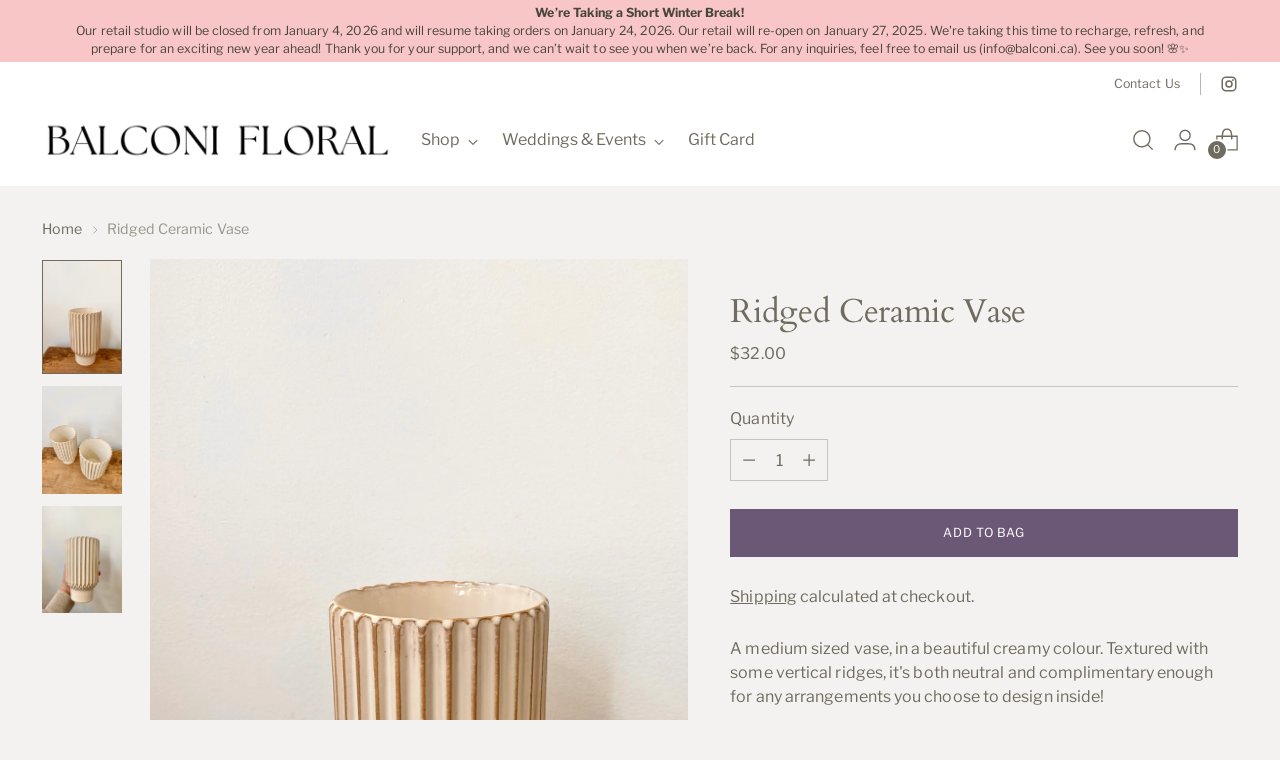

--- FILE ---
content_type: text/javascript; charset=utf-8
request_url: https://shop.balconi.ca/products/ridged-ceramic-vase.js
body_size: 408
content:
{"id":7648321831132,"title":"Ridged Ceramic Vase","handle":"ridged-ceramic-vase","description":"A medium sized vase, in a beautiful creamy colour. Textured with some vertical ridges, it's both neutral and complimentary enough for any arrangements you choose to design inside!","published_at":"2022-04-19T16:05:50-07:00","created_at":"2022-04-19T15:58:31-07:00","vendor":"Balconi Floral Design Studio Inc.","type":"","tags":["Delivery","In Store Pick Up","lifestyle","marketplace","marketplace container\/vases","Pick Up","vase","white"],"price":3200,"price_min":3200,"price_max":3200,"available":true,"price_varies":false,"compare_at_price":null,"compare_at_price_min":0,"compare_at_price_max":0,"compare_at_price_varies":false,"variants":[{"id":42845581443292,"title":"Default Title","option1":"Default Title","option2":null,"option3":null,"sku":"","requires_shipping":true,"taxable":true,"featured_image":null,"available":true,"name":"Ridged Ceramic Vase","public_title":null,"options":["Default Title"],"price":3200,"weight":0,"compare_at_price":null,"inventory_management":null,"barcode":"","requires_selling_plan":false,"selling_plan_allocations":[]}],"images":["\/\/cdn.shopify.com\/s\/files\/1\/0286\/0518\/6186\/products\/image_b1f85264-0fad-4658-8dee-2c0e3f989a8b.jpg?v=1650409116","\/\/cdn.shopify.com\/s\/files\/1\/0286\/0518\/6186\/products\/image_461bc707-fcbb-4883-b76d-6113f70a53ba.jpg?v=1650409121","\/\/cdn.shopify.com\/s\/files\/1\/0286\/0518\/6186\/products\/image_0326cb57-7ca7-472f-b0c3-361fa374c33e.jpg?v=1650409127"],"featured_image":"\/\/cdn.shopify.com\/s\/files\/1\/0286\/0518\/6186\/products\/image_b1f85264-0fad-4658-8dee-2c0e3f989a8b.jpg?v=1650409116","options":[{"name":"Title","position":1,"values":["Default Title"]}],"url":"\/products\/ridged-ceramic-vase","media":[{"alt":null,"id":29588948648156,"position":1,"preview_image":{"aspect_ratio":0.704,"height":3531,"width":2485,"src":"https:\/\/cdn.shopify.com\/s\/files\/1\/0286\/0518\/6186\/products\/image_b1f85264-0fad-4658-8dee-2c0e3f989a8b.jpg?v=1650409116"},"aspect_ratio":0.704,"height":3531,"media_type":"image","src":"https:\/\/cdn.shopify.com\/s\/files\/1\/0286\/0518\/6186\/products\/image_b1f85264-0fad-4658-8dee-2c0e3f989a8b.jpg?v=1650409116","width":2485},{"alt":null,"id":29588948680924,"position":2,"preview_image":{"aspect_ratio":0.742,"height":3749,"width":2782,"src":"https:\/\/cdn.shopify.com\/s\/files\/1\/0286\/0518\/6186\/products\/image_461bc707-fcbb-4883-b76d-6113f70a53ba.jpg?v=1650409121"},"aspect_ratio":0.742,"height":3749,"media_type":"image","src":"https:\/\/cdn.shopify.com\/s\/files\/1\/0286\/0518\/6186\/products\/image_461bc707-fcbb-4883-b76d-6113f70a53ba.jpg?v=1650409121","width":2782},{"alt":null,"id":29588948975836,"position":3,"preview_image":{"aspect_ratio":0.75,"height":4032,"width":3024,"src":"https:\/\/cdn.shopify.com\/s\/files\/1\/0286\/0518\/6186\/products\/image_0326cb57-7ca7-472f-b0c3-361fa374c33e.jpg?v=1650409127"},"aspect_ratio":0.75,"height":4032,"media_type":"image","src":"https:\/\/cdn.shopify.com\/s\/files\/1\/0286\/0518\/6186\/products\/image_0326cb57-7ca7-472f-b0c3-361fa374c33e.jpg?v=1650409127","width":3024}],"requires_selling_plan":false,"selling_plan_groups":[]}